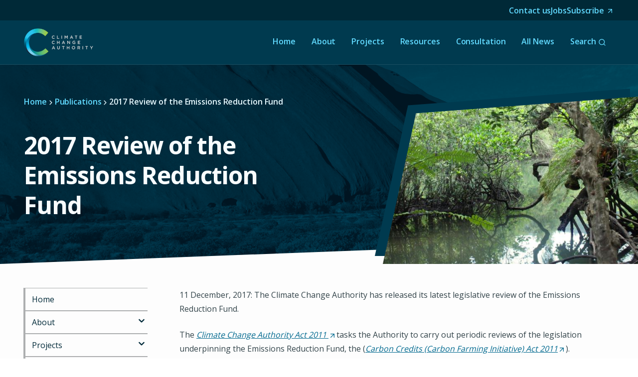

--- FILE ---
content_type: text/html; charset=UTF-8
request_url: https://www.climatechangeauthority.gov.au/publications/2017-review-emissions-reduction-fund
body_size: 11576
content:
<!DOCTYPE html>
<html lang="en" dir="ltr">
<head>
  <meta charset="utf-8" />
<script async src="https://www.googletagmanager.com/gtag/js?id=G-DCMJLHJ1ZB"></script>
<script>window.dataLayer = window.dataLayer || [];function gtag(){dataLayer.push(arguments)};gtag("js", new Date());gtag("set", "developer_id.dMDhkMT", true);gtag("config", "G-DCMJLHJ1ZB", {"groups":"default","page_placeholder":"PLACEHOLDER_page_location","link_attribution":true});gtag('config', 'G-0XT7NFV9ZS', {'name': 'govcms'}); gtag('govcms.send', 'pageview', {'anonymizeIp': true})</script>
<meta name="description" content="11 December, 2017: The Climate Change Authority has released its latest legislative review of the Emissions Reduction Fund. The Climate Change Authority Act 2011 tasks the Authority to carry out periodic reviews of the legislation underpinning the Emissions Reduction Fund, the (Carbon Credits (Carbon Farming Initiative) Act 2011)." />
<link rel="canonical" href="https://www.climatechangeauthority.gov.au/publications/2017-review-emissions-reduction-fund" />
<meta name="Generator" content="Drupal 10 (http://drupal.org) + GovCMS (http://govcms.gov.au)" />
<meta name="MobileOptimized" content="width" />
<meta name="HandheldFriendly" content="true" />
<meta name="viewport" content="width=device-width, initial-scale=1.0" />
<link rel="icon" href="/themes/custom/cca/dist/assets/favicon.ico" type="image/vnd.microsoft.icon" />

    <title>2017 Review of the Emissions Reduction Fund | Climate Change Authority</title>
    <link rel="stylesheet" media="all" href="/sites/default/files/css/css_s1uwQdu20rVm8LV-plzA8ablBiSFIE9kW7FbThDn2_E.css?delta=0&amp;language=en&amp;theme=cca&amp;include=[base64]" />
<link rel="stylesheet" media="all" href="/sites/default/files/css/css_cuOnQDwgRKSEnvRPWcg1xeUXI1C3ghA_mh4X5kggjP0.css?delta=1&amp;language=en&amp;theme=cca&amp;include=[base64]" />

      
</head>
<body class="path-node page-node-type-civictheme-page">



  <div class="ct-skip-link ct-theme-light "  data-component-id="civictheme:skip-link">
    <a
    class="ct-link ct-theme-light     ct-skip-link__link ct-visually-hidden"
    href="#main-content"    title="Skip to main content"            data-platform  ><span class="ct-text-icon__text">Skip to main content</span></a>  </div>


  <div class="dialog-off-canvas-main-canvas" data-off-canvas-main-canvas>
    


<div class="ct-page ct-theme-light "  data-component-name="ct-alerts" data-alert-endpoint="/api/civictheme-alerts?_format=json" data-component-id="civictheme:page">
  <a id="top" tab-index="-1" aria-hidden="true"></a>

      

  <header class="ct-header ct-theme-dark " role="banner"  data-component-id="civictheme:header">

          <div class="ct-header__top hide-xxs show-m">

        
                  <div class="container">
            <div class="row">

                              <div class="col-xxs-12 col-m-4">
                  <div class="ct-header__content-top2">
                      <div id="block-cca-header-sitebranding2" data-drupal-settingstray="editable" class="block block-system block-system-branding-block">
  
    
    
  
  </div>


                  </div>
                </div>
              
                              <div class="col-xxs-12 col-m-8">
                  <div class="ct-header__content-top3">
                      

                                        
  <div class="ct-navigation ct-theme-dark ct-navigation--dropdown ct-navigation--secondary ct-secondary-navigation ct-flex-justify-content-end settings-tray-editable"  data-component-id="civictheme:navigation">
    
    <nav
      class="ct-navigation__items"
          >
    




            <ul class="ct-menu ct-menu--level-0 ct-theme-dark ct-navigation__menu" data-component-name="ct-menu">
    
          
                  
                  
                    
      <li class="ct-menu__item ct-menu__item--level-0   ">

        <a
    class="ct-link ct-theme-dark     ct-menu__item__link"
    href="/contact-us"    title="Contact us"              ><span class="ct-text-icon__text">Contact us</span></a>
        
        
      </li>
          
                  
                  
                    
      <li class="ct-menu__item ct-menu__item--level-0   ">

        <a
    class="ct-link ct-theme-dark     ct-menu__item__link"
    href="/about-authority/employment"    title="Jobs"              ><span class="ct-text-icon__text">Jobs</span></a>
        
        
      </li>
          
                  
                  
                    
      <li class="ct-menu__item ct-menu__item--level-0   ">

        <a
    class="ct-link ct-theme-dark ct-link--external    ct-menu__item__link"
    href="https://consult.to/cca/u/subscribe"    title="Subscribe"    target="_blank"          >      <span class="ct-text-icon__text"> </span><span class="ct-text-icon__group"><span class="ct-text-icon__text">Subscribe</span> <svg class="ct-icon  " aria-hidden="true" role="img"  data-component-id="civictheme:icon" width="24" height="24" viewBox="0 0 24 24" xmlns="http://www.w3.org/2000/svg">
<path d="M17.9199 6.62C17.8185 6.37565 17.6243 6.18147 17.3799 6.08C17.2597 6.02876 17.1306 6.00158 16.9999 6H6.99994C6.73472 6 6.48037 6.10536 6.29283 6.29289C6.1053 6.48043 5.99994 6.73478 5.99994 7C5.99994 7.26522 6.1053 7.51957 6.29283 7.70711C6.48037 7.89464 6.73472 8 6.99994 8H14.5899L6.28994 16.29C6.19621 16.383 6.12182 16.4936 6.07105 16.6154C6.02028 16.7373 5.99414 16.868 5.99414 17C5.99414 17.132 6.02028 17.2627 6.07105 17.3846C6.12182 17.5064 6.19621 17.617 6.28994 17.71C6.3829 17.8037 6.4935 17.8781 6.61536 17.9289C6.73722 17.9797 6.86793 18.0058 6.99994 18.0058C7.13195 18.0058 7.26266 17.9797 7.38452 17.9289C7.50638 17.8781 7.61698 17.8037 7.70994 17.71L15.9999 9.41V17C15.9999 17.2652 16.1053 17.5196 16.2928 17.7071C16.4804 17.8946 16.7347 18 16.9999 18C17.2652 18 17.5195 17.8946 17.707 17.7071C17.8946 17.5196 17.9999 17.2652 17.9999 17V7C17.9984 6.86932 17.9712 6.74022 17.9199 6.62Z" />
</svg>
</span><span class="ct-visually-hidden">(Opens in a new tab/window)</span></a>
        
        
      </li>
    
          </ul>
      
    </nav>
  </div>


                  </div>
                </div>
              
            </div>
          </div>
              </div>
    
          <div class="ct-header__middle">

        
                  <div class="container">
            <div class="row row--no-wrap">
                                                <div class="col col--no-grow">
                    <div class="ct-header__content-middle2">
                        <div id="block-cca-header-sitebranding" data-drupal-settingstray="editable" class="block block-system block-system-branding-block">
  
    
        

      <a class="ct-logo ct-theme-dark ct-logo--inline ct-header__logo settings-tray-editable" href="https://www.climatechangeauthority.gov.au/" title="Click to go to the homepage"  data-component-id="civictheme:logo">
  
                          

  <img
    class="ct-image ct-theme-dark ct-logo__image ct-logo__image--desktop hide-xxs show-l"
    src="/sites/default/files/cca_dark_logo.png"
    alt="Logo image"
             data-component-id="civictheme:image"  />
              

  <img
    class="ct-image ct-theme-dark ct-logo__image ct-logo__image--mobile hide-l"
    src="/sites/default/files/cca_dark_logo_0.png"
    alt="Logo image"
             data-component-id="civictheme:image"  />
            
      </a>
    
  
  </div>


                    </div>
                  </div>
                              
                                                <div class="col">
                    <div class="ct-header__content-middle3">
                        




  <button
    class="ct-button ct-theme-dark  ct-button--button ct-button--small   ct-mobile-navigation-trigger settings-tray-editable"
    data-component-name="button"
         id="block-cca-mobile-navigation" data-drupal-settingstray="editable" data-component-id="civictheme:mobile-navigation-trigger" data-flyout-open-trigger data-flyout-target=".ct-mobile-navigation" aria-expanded="false"  >      <span class="ct-text-icon__text"> </span><span class="ct-text-icon__group"><span class="ct-text-icon__text">Menu</span> <svg class="ct-icon  ct-button__icon" aria-hidden="true" role="img"  data-component-id="civictheme:icon" width="24" height="24" viewBox="0 0 24 24" xmlns="http://www.w3.org/2000/svg">
<path d="M3 8H21C21.2652 8 21.5196 7.89464 21.7071 7.70711C21.8946 7.51957 22 7.26522 22 7C22 6.73478 21.8946 6.48043 21.7071 6.29289C21.5196 6.10536 21.2652 6 21 6H3C2.73478 6 2.48043 6.10536 2.29289 6.29289C2.10536 6.48043 2 6.73478 2 7C2 7.26522 2.10536 7.51957 2.29289 7.70711C2.48043 7.89464 2.73478 8 3 8ZM21 16H3C2.73478 16 2.48043 16.1054 2.29289 16.2929C2.10536 16.4804 2 16.7348 2 17C2 17.2652 2.10536 17.5196 2.29289 17.7071C2.48043 17.8946 2.73478 18 3 18H21C21.2652 18 21.5196 17.8946 21.7071 17.7071C21.8946 17.5196 22 17.2652 22 17C22 16.7348 21.8946 16.4804 21.7071 16.2929C21.5196 16.1054 21.2652 16 21 16ZM21 11H3C2.73478 11 2.48043 11.1054 2.29289 11.2929C2.10536 11.4804 2 11.7348 2 12C2 12.2652 2.10536 12.5196 2.29289 12.7071C2.48043 12.8946 2.73478 13 3 13H21C21.2652 13 21.5196 12.8946 21.7071 12.7071C21.8946 12.5196 22 12.2652 22 12C22 11.7348 21.8946 11.4804 21.7071 11.2929C21.5196 11.1054 21.2652 11 21 11Z" />
</svg>
</span></button>



<div class="ct-mobile-navigation ct-theme-light settings-tray-editable" data-flyout data-flyout-direction="right" data-flyout-focus=".ct-link"  id="block-cca-mobile-navigation" data-drupal-settingstray="editable" data-component-id="civictheme:mobile-navigation">
  <div data-flyout-panel class="ct-mobile-navigation__panel">
    

<div class="ct-mobile-navigation-close ct-theme-light ">
  


  <button
    class="ct-button ct-theme-light ct-button--tertiary ct-button--button ct-button--small   ct-mobile-navigation-close__button"
    data-component-name="button"
        data-flyout-close-all-trigger  data-component-id="civictheme:mobile-navigation-close"  >      <span class="ct-text-icon__text"> </span><span class="ct-text-icon__group"><span class="ct-text-icon__text">Close</span> <svg class="ct-icon  ct-button__icon" aria-hidden="true" role="img"  data-component-id="civictheme:icon" width="24" height="24" viewBox="0 0 24 24" xmlns="http://www.w3.org/2000/svg">
<path d="M13.4099 11.9999L19.7099 5.70994C19.8982 5.52164 20.004 5.26624 20.004 4.99994C20.004 4.73364 19.8982 4.47825 19.7099 4.28994C19.5216 4.10164 19.2662 3.99585 18.9999 3.99585C18.7336 3.99585 18.4782 4.10164 18.2899 4.28994L11.9999 10.5899L5.70994 4.28994C5.52164 4.10164 5.26624 3.99585 4.99994 3.99585C4.73364 3.99585 4.47824 4.10164 4.28994 4.28994C4.10164 4.47825 3.99585 4.73364 3.99585 4.99994C3.99585 5.26624 4.10164 5.52164 4.28994 5.70994L10.5899 11.9999L4.28994 18.2899C4.19621 18.3829 4.12182 18.4935 4.07105 18.6154C4.02028 18.7372 3.99414 18.8679 3.99414 18.9999C3.99414 19.132 4.02028 19.2627 4.07105 19.3845C4.12182 19.5064 4.19621 19.617 4.28994 19.7099C4.3829 19.8037 4.4935 19.8781 4.61536 19.9288C4.73722 19.9796 4.86793 20.0057 4.99994 20.0057C5.13195 20.0057 5.26266 19.9796 5.38452 19.9288C5.50638 19.8781 5.61698 19.8037 5.70994 19.7099L11.9999 13.4099L18.2899 19.7099C18.3829 19.8037 18.4935 19.8781 18.6154 19.9288C18.7372 19.9796 18.8679 20.0057 18.9999 20.0057C19.132 20.0057 19.2627 19.9796 19.3845 19.9288C19.5064 19.8781 19.617 19.8037 19.7099 19.7099C19.8037 19.617 19.8781 19.5064 19.9288 19.3845C19.9796 19.2627 20.0057 19.132 20.0057 18.9999C20.0057 18.8679 19.9796 18.7372 19.9288 18.6154C19.8781 18.4935 19.8037 18.3829 19.7099 18.2899L13.4099 11.9999Z" />
</svg>
</span></button>
</div>

              
                  <div class="ct-mobile-navigation__top-menu-wrapper">
          




            <ul class="ct-menu ct-menu--level-0 ct-theme-light ct-mobile-navigation__top-menu" data-component-name="ct-menu">
    
          
                  
      <li class="ct-menu__item ct-menu__item--level-0   " >

        <a
    class="ct-link ct-theme-light     ct-menu__item__link"
    href="/"    title="Home"              ><span class="ct-text-icon__text">Home</span></a>
        
        
      </li>
          
                  
      <li class="ct-menu__item ct-menu__item--level-0   " >

        <a
    class="ct-link ct-theme-light     ct-menu__item__link"
    href="/about-cca"    title="About"              ><span class="ct-text-icon__text">About</span></a>
        
        
      </li>
          
                  
      <li class="ct-menu__item ct-menu__item--level-0   " >

        <a
    class="ct-link ct-theme-light     ct-menu__item__link"
    href="/projects"    title="Projects"              ><span class="ct-text-icon__text">Projects</span></a>
        
        
      </li>
          
                  
      <li class="ct-menu__item ct-menu__item--level-0   " >

        <a
    class="ct-link ct-theme-light     ct-menu__item__link"
    href="/resources"    title="Resources"              ><span class="ct-text-icon__text">Resources</span></a>
        
        
      </li>
          
                  
      <li class="ct-menu__item ct-menu__item--level-0   " >

        <a
    class="ct-link ct-theme-light     ct-menu__item__link"
    href="/public-consultation"    title="Consultation"              ><span class="ct-text-icon__text">Consultation</span></a>
        
        
      </li>
          
                  
      <li class="ct-menu__item ct-menu__item--level-0   " >

        <a
    class="ct-link ct-theme-light     ct-menu__item__link"
    href="/latest-news"    title="All News"              ><span class="ct-text-icon__text">All News</span></a>
        
        
      </li>
    
          </ul>
      
        </div>
          
                  <div class="ct-mobile-navigation__bottom-menu-wrapper">
          




            <ul class="ct-menu ct-menu--level-0 ct-theme-light ct-mobile-navigation__bottom-menu" data-component-name="ct-menu">
    
          
                  
      <li class="ct-menu__item ct-menu__item--level-0   " >

        <a
    class="ct-link ct-theme-light     ct-menu__item__link"
    href="/contact-us"    title="Contact us"              ><span class="ct-text-icon__text">Contact us</span></a>
        
        
      </li>
          
                  
      <li class="ct-menu__item ct-menu__item--level-0   " >

        <a
    class="ct-link ct-theme-light     ct-menu__item__link"
    href="/about-authority/employment"    title="Jobs"              ><span class="ct-text-icon__text">Jobs</span></a>
        
        
      </li>
          
                  
      <li class="ct-menu__item ct-menu__item--level-0   " >

        <a
    class="ct-link ct-theme-light ct-link--external    ct-menu__item__link"
    href="https://consult.to/cca/u/subscribe"    title="Subscribe"    target="_blank"          >      <span class="ct-text-icon__text"> </span><span class="ct-text-icon__group"><span class="ct-text-icon__text">Subscribe</span> <svg class="ct-icon  " aria-hidden="true" role="img"  data-component-id="civictheme:icon" width="24" height="24" viewBox="0 0 24 24" xmlns="http://www.w3.org/2000/svg">
<path d="M17.9199 6.62C17.8185 6.37565 17.6243 6.18147 17.3799 6.08C17.2597 6.02876 17.1306 6.00158 16.9999 6H6.99994C6.73472 6 6.48037 6.10536 6.29283 6.29289C6.1053 6.48043 5.99994 6.73478 5.99994 7C5.99994 7.26522 6.1053 7.51957 6.29283 7.70711C6.48037 7.89464 6.73472 8 6.99994 8H14.5899L6.28994 16.29C6.19621 16.383 6.12182 16.4936 6.07105 16.6154C6.02028 16.7373 5.99414 16.868 5.99414 17C5.99414 17.132 6.02028 17.2627 6.07105 17.3846C6.12182 17.5064 6.19621 17.617 6.28994 17.71C6.3829 17.8037 6.4935 17.8781 6.61536 17.9289C6.73722 17.9797 6.86793 18.0058 6.99994 18.0058C7.13195 18.0058 7.26266 17.9797 7.38452 17.9289C7.50638 17.8781 7.61698 17.8037 7.70994 17.71L15.9999 9.41V17C15.9999 17.2652 16.1053 17.5196 16.2928 17.7071C16.4804 17.8946 16.7347 18 16.9999 18C17.2652 18 17.5195 17.8946 17.707 17.7071C17.8946 17.5196 17.9999 17.2652 17.9999 17V7C17.9984 6.86932 17.9712 6.74022 17.9199 6.62Z" />
</svg>
</span><span class="ct-visually-hidden">(Opens in a new tab/window)</span></a>
        
        
      </li>
    
          </ul>
      
        </div>
          
                </div>
</div>


                                                                      
  <div class="ct-navigation ct-theme-dark ct-navigation--drawer ct-navigation--primary ct-primary-navigation ct-flex-justify-content-end settings-tray-editable"  data-component-id="civictheme:navigation">
    
    <nav
      class="ct-navigation__items"
          >
    




            <ul class="ct-menu ct-menu--level-0 ct-theme-dark ct-navigation__menu" data-component-name="ct-menu">
    
          
                  
                  
                    
      <li class="ct-menu__item ct-menu__item--level-0   ">

        <a
    class="ct-link ct-theme-dark     ct-menu__item__link"
    href="/"    title="Home"              ><span class="ct-text-icon__text">Home</span></a>
        
        
      </li>
          
                  
                  
                    
      <li class="ct-menu__item ct-menu__item--level-0   ">

        <a
    class="ct-link ct-theme-dark     ct-menu__item__link"
    href="/about-cca"    title="About"              ><span class="ct-text-icon__text">About</span></a>
        
        
      </li>
          
                  
                  
                    
      <li class="ct-menu__item ct-menu__item--level-0   ">

        <a
    class="ct-link ct-theme-dark     ct-menu__item__link"
    href="/projects"    title="Projects"              ><span class="ct-text-icon__text">Projects</span></a>
        
        
      </li>
          
                  
                  
                    
      <li class="ct-menu__item ct-menu__item--level-0   ">

        <a
    class="ct-link ct-theme-dark     ct-menu__item__link"
    href="/resources"    title="Resources"              ><span class="ct-text-icon__text">Resources</span></a>
        
        
      </li>
          
                  
                  
                    
      <li class="ct-menu__item ct-menu__item--level-0   ">

        <a
    class="ct-link ct-theme-dark     ct-menu__item__link"
    href="/public-consultation"    title="Consultation"              ><span class="ct-text-icon__text">Consultation</span></a>
        
        
      </li>
          
                  
                  
                    
      <li class="ct-menu__item ct-menu__item--level-0   ">

        <a
    class="ct-link ct-theme-dark     ct-menu__item__link"
    href="/latest-news"    title="All News"              ><span class="ct-text-icon__text">All News</span></a>
        
        
      </li>
    
          </ul>
      
    </nav>
  </div>


<div class="ct-search ct-theme-dark settings-tray-editable"  id="block-cca-search" data-drupal-settingstray="editable" data-component-id="civictheme:search">
  <a
    class="ct-link ct-theme-dark     ct-search__link"
    href="/search"                 data-component-id="civictheme:link"  >      <span class="ct-text-icon__text"><span class="ct-search__link-text">Search</span></span> <svg class="ct-icon  ct-link__icon" aria-hidden="true" role="img"  data-component-id="civictheme:icon" width="24" height="24" viewBox="0 0 24 24" xmlns="http://www.w3.org/2000/svg">
<path d="M21.7104 20.2899L18.0004 16.6099C19.4405 14.8143 20.1379 12.5352 19.9492 10.2412C19.7605 7.94721 18.7001 5.81269 16.9859 4.27655C15.2718 2.74041 13.0342 1.91941 10.7333 1.98237C8.43243 2.04534 6.24311 2.98747 4.61553 4.61505C2.98795 6.24263 2.04582 8.43194 1.98286 10.7328C1.9199 13.0337 2.7409 15.2713 4.27704 16.9854C5.81318 18.6996 7.94769 19.76 10.2417 19.9487C12.5357 20.1374 14.8148 19.44 16.6104 17.9999L20.2904 21.6799C20.3834 21.7736 20.494 21.848 20.6158 21.8988C20.7377 21.9496 20.8684 21.9757 21.0004 21.9757C21.1324 21.9757 21.2631 21.9496 21.385 21.8988C21.5068 21.848 21.6174 21.7736 21.7104 21.6799C21.8906 21.4934 21.9914 21.2442 21.9914 20.9849C21.9914 20.7256 21.8906 20.4764 21.7104 20.2899ZM11.0004 17.9999C9.61592 17.9999 8.26255 17.5894 7.1114 16.8202C5.96026 16.051 5.06305 14.9578 4.53324 13.6787C4.00342 12.3996 3.8648 10.9921 4.1349 9.63427C4.40499 8.27641 5.07168 7.02912 6.05065 6.05016C7.02961 5.07119 8.27689 4.4045 9.63476 4.13441C10.9926 3.86431 12.4001 4.00293 13.6792 4.53275C14.9583 5.06256 16.0515 5.95977 16.8207 7.11091C17.5899 8.26206 18.0004 9.61544 18.0004 10.9999C18.0004 12.8564 17.2629 14.6369 15.9501 15.9497C14.6374 17.2624 12.8569 17.9999 11.0004 17.9999Z" />
</svg>
</a></div>


                    </div>
                  </div>
                                          </div>
          </div>
              </div>
    
      </header>
  
              

  <div class="ct-banner ct-theme-dark ct-banner--decorative " id="main-content" tabindex="-1"  data-component-id="civictheme:banner">
    <div class="ct-banner__wrapper">
      <div
        class="ct-banner__inner ct-background--soft-light"
        style="background-image: url('/sites/default/files/images/2023-06/uluru2.png');"      >
                  <span role="img" aria-label="Uluru mountain black and white"> </span>
        
        <div class="container">

          
                      <div class="row">
                                                <div class="col-xxs-12 col-m-6">
                    

    
  <nav class="ct-breadcrumb ct-theme-dark ct-banner__breadcrumb" aria-label="breadcrumb"  data-component-id="civictheme:breadcrumb">
    
          
      
                
      
                              
      
          
          
      

  <ul class="ct-item-list ct-item-list--horizontal ct-item-list--regular  ct-breadcrumb__links show-xxs-flex hide-m"  data-component-id="civictheme:item-list">
                  <li class="ct-item-list__item">        <a
    class="ct-link ct-theme-dark     ct-breadcrumb__links__link"
    href="/publications"                 data-component-id="civictheme:link"  >      <svg class="ct-icon  ct-link__icon" aria-hidden="true" role="img"  data-component-id="civictheme:icon" width="24" height="24" viewBox="0 0 24 24" xmlns="http://www.w3.org/2000/svg">
<path d="M16.9999 11H9.4099L12.7099 7.71C12.8982 7.52169 13.004 7.2663 13.004 7C13.004 6.7337 12.8982 6.4783 12.7099 6.29C12.5216 6.10169 12.2662 5.99591 11.9999 5.99591C11.7336 5.99591 11.4782 6.10169 11.2899 6.29L6.2899 11.29C6.19886 11.3851 6.12749 11.4972 6.0799 11.62C5.97988 11.8635 5.97988 12.1365 6.0799 12.38C6.12749 12.5027 6.19886 12.6149 6.2899 12.71L11.2899 17.71C11.3829 17.8037 11.4935 17.8781 11.6153 17.9289C11.7372 17.9797 11.8679 18.0058 11.9999 18.0058C12.1319 18.0058 12.2626 17.9797 12.3845 17.9289C12.5063 17.8781 12.6169 17.8037 12.7099 17.71C12.8036 17.617 12.878 17.5064 12.9288 17.3846C12.9796 17.2627 13.0057 17.132 13.0057 17C13.0057 16.868 12.9796 16.7373 12.9288 16.6154C12.878 16.4936 12.8036 16.383 12.7099 16.29L9.4099 13H16.9999C17.2651 13 17.5195 12.8946 17.707 12.7071C17.8945 12.5196 17.9999 12.2652 17.9999 12C17.9999 11.7348 17.8945 11.4804 17.707 11.2929C17.5195 11.1054 17.2651 11 16.9999 11Z" />
</svg>
<span class="ct-text-icon__text">Publications</span> </a>      </li>
            </ul>
    
    

  <ul class="ct-item-list ct-item-list--horizontal ct-item-list--regular ct-item-list--no-gap ct-breadcrumb__links hide-xxs show-m-flex"  data-component-id="civictheme:item-list">
                  <li class="ct-item-list__item"><a
    class="ct-link ct-theme-dark     ct-breadcrumb__links__link"
    href="/"                  ><span class="ct-text-icon__text">Home</span></a><svg class="ct-icon  ct-breadcrumb__links__separator" aria-hidden="true" role="img"  data-component-id="civictheme:icon" width="24" height="24" viewBox="0 0 24 24" xmlns="http://www.w3.org/2000/svg">
<path d="M15.5397 11.29L9.87974 5.64C9.78677 5.54627 9.67617 5.47188 9.55431 5.42111C9.43246 5.37034 9.30175 5.3442 9.16974 5.3442C9.03773 5.3442 8.90702 5.37034 8.78516 5.42111C8.6633 5.47188 8.5527 5.54627 8.45974 5.64C8.27349 5.82736 8.16895 6.08081 8.16895 6.345C8.16895 6.60918 8.27349 6.86264 8.45974 7.05L13.4097 12.05L8.45974 17C8.27349 17.1874 8.16895 17.4408 8.16895 17.705C8.16895 17.9692 8.27349 18.2226 8.45974 18.41C8.55235 18.5045 8.6628 18.5797 8.78467 18.6312C8.90655 18.6826 9.03743 18.7094 9.16974 18.71C9.30204 18.7094 9.43293 18.6826 9.5548 18.6312C9.67668 18.5797 9.78712 18.5045 9.87974 18.41L15.5397 12.76C15.6412 12.6664 15.7223 12.5527 15.7777 12.4262C15.8331 12.2997 15.8617 12.1631 15.8617 12.025C15.8617 11.8869 15.8331 11.7503 15.7777 11.6238C15.7223 11.4973 15.6412 11.3836 15.5397 11.29Z" />
</svg>
</li>
                        <li class="ct-item-list__item"><a
    class="ct-link ct-theme-dark     ct-breadcrumb__links__link"
    href="/publications"                  ><span class="ct-text-icon__text">Publications</span></a><svg class="ct-icon  ct-breadcrumb__links__separator" aria-hidden="true" role="img"  data-component-id="civictheme:icon" width="24" height="24" viewBox="0 0 24 24" xmlns="http://www.w3.org/2000/svg">
<path d="M15.5397 11.29L9.87974 5.64C9.78677 5.54627 9.67617 5.47188 9.55431 5.42111C9.43246 5.37034 9.30175 5.3442 9.16974 5.3442C9.03773 5.3442 8.90702 5.37034 8.78516 5.42111C8.6633 5.47188 8.5527 5.54627 8.45974 5.64C8.27349 5.82736 8.16895 6.08081 8.16895 6.345C8.16895 6.60918 8.27349 6.86264 8.45974 7.05L13.4097 12.05L8.45974 17C8.27349 17.1874 8.16895 17.4408 8.16895 17.705C8.16895 17.9692 8.27349 18.2226 8.45974 18.41C8.55235 18.5045 8.6628 18.5797 8.78467 18.6312C8.90655 18.6826 9.03743 18.7094 9.16974 18.71C9.30204 18.7094 9.43293 18.6826 9.5548 18.6312C9.67668 18.5797 9.78712 18.5045 9.87974 18.41L15.5397 12.76C15.6412 12.6664 15.7223 12.5527 15.7777 12.4262C15.8331 12.2997 15.8617 12.1631 15.8617 12.025C15.8617 11.8869 15.8331 11.7503 15.7777 11.6238C15.7223 11.4973 15.6412 11.3836 15.5397 11.29Z" />
</svg>
</li>
                        <li class="ct-item-list__item"><span class="ct-breadcrumb__links__link ct-breadcrumb__links__link--active" aria-current="location">2017 Review of the Emissions Reduction Fund</span></li>
            </ul>
  </nav>
                  </div>
                              
                          </div>
          
          
          
                      <div class="row">                <div class="col-xxs-12 col-m-6">
                  


  <h1 class="ct-heading ct-theme-dark ct-banner__title"  data-component-id="civictheme:heading">2017 Review of the Emissions Reduction Fund</h1>
                </div>
              </div>
          
          
          
        </div>
      </div>

                        <div class="ct-banner__featured-image__wrapper">
            

  <img
    class="ct-image ct-theme-dark ct-banner__featured-image"
    src="/sites/default/files/istock-97854223.jpg"
    alt=""
             data-component-id="civictheme:image"  />
          </div>
                  </div>

    
      </div>


      
            <div class="container">
        <div class="row">
          <div class="col-xxs-12">
              <div data-drupal-messages-fallback class="hidden"></div>


          </div>
        </div>
      </div>
      
      





  <main class="ct-layout ct-layout--no-top-right ct-layout--no-bottom-left ct-layout--no-bottom-right ct-vertical-spacing--top" role="main" >
              
    <div class="ct-layout__inner container">
                        <section class="ct-layout__main" >  <div id="block-cca-content" class="ct-text-regular block block-system block-system-main-block">
  
    
      <article>

  
    

  
  <div>
    





  <main class="ct-layout ct-layout--no-top-left ct-layout--no-top-right ct-layout--no-bottom-left ct-layout--no-bottom-right" role="main" data-layout-builder-layout="true" >
              
    <div class="ct-layout__inner container-fluid">
                        <section class="ct-layout__main" ><div class="block block-layout-builder block-field-blocknodecivictheme-pagefield-c-n-components">
  
    
            


  <div class="ct-basic-content ct-theme-light   "  data-component-id="civictheme:basic-content">
        <div class="container">
      <div class="row">
        <div class="col-xxs-12">
                <p>11 December, 2017: The Climate Change Authority has released its latest legislative review of the Emissions Reduction Fund.</p>
<p>The&nbsp;<a href="https://www.legislation.gov.au/Details/C2019C00254" target="_blank" class="ct-content-link ct-theme-light ct-content-link--external"><em>Climate Change Authority Act 2011</em>&nbsp;<span class="ct-visually-hidden">(Opens in a new tab/window)</span><svg class="ct-icon" aria-hidden="true" role="img" width="24" height="24" viewBox="0 0 24 24"><path d="M17.9199 6.62C17.8185 6.37565 17.6243 6.18147 17.3799 6.08C17.2597 6.02876 17.1306 6.00158 16.9999 6H6.99994C6.73472 6 6.48037 6.10536 6.29283 6.29289C6.1053 6.48043 5.99994 6.73478 5.99994 7C5.99994 7.26522 6.1053 7.51957 6.29283 7.70711C6.48037 7.89464 6.73472 8 6.99994 8H14.5899L6.28994 16.29C6.19621 16.383 6.12182 16.4936 6.07105 16.6154C6.02028 16.7373 5.99414 16.868 5.99414 17C5.99414 17.132 6.02028 17.2627 6.07105 17.3846C6.12182 17.5064 6.19621 17.617 6.28994 17.71C6.3829 17.8037 6.4935 17.8781 6.61536 17.9289C6.73722 17.9797 6.86793 18.0058 6.99994 18.0058C7.13195 18.0058 7.26266 17.9797 7.38452 17.9289C7.50638 17.8781 7.61698 17.8037 7.70994 17.71L15.9999 9.41V17C15.9999 17.2652 16.1053 17.5196 16.2928 17.7071C16.4804 17.8946 16.7347 18 16.9999 18C17.2652 18 17.5195 17.8946 17.707 17.7071C17.8946 17.5196 17.9999 17.2652 17.9999 17V7C17.9984 6.86932 17.9712 6.74022 17.9199 6.62Z" /></svg></a>tasks the Authority to carry out periodic reviews of the legislation underpinning the Emissions Reduction Fund, the (<a href="https://www.legislation.gov.au/Details/C2020C00281" target="_blank" class="ct-content-link ct-theme-light ct-content-link--external"><em>Carbon Credits (Carbon Farming Initiative) Act 2011</em><span class="ct-visually-hidden">(Opens in a new tab/window)</span><svg class="ct-icon" aria-hidden="true" role="img" width="24" height="24" viewBox="0 0 24 24"><path d="M17.9199 6.62C17.8185 6.37565 17.6243 6.18147 17.3799 6.08C17.2597 6.02876 17.1306 6.00158 16.9999 6H6.99994C6.73472 6 6.48037 6.10536 6.29283 6.29289C6.1053 6.48043 5.99994 6.73478 5.99994 7C5.99994 7.26522 6.1053 7.51957 6.29283 7.70711C6.48037 7.89464 6.73472 8 6.99994 8H14.5899L6.28994 16.29C6.19621 16.383 6.12182 16.4936 6.07105 16.6154C6.02028 16.7373 5.99414 16.868 5.99414 17C5.99414 17.132 6.02028 17.2627 6.07105 17.3846C6.12182 17.5064 6.19621 17.617 6.28994 17.71C6.3829 17.8037 6.4935 17.8781 6.61536 17.9289C6.73722 17.9797 6.86793 18.0058 6.99994 18.0058C7.13195 18.0058 7.26266 17.9797 7.38452 17.9289C7.50638 17.8781 7.61698 17.8037 7.70994 17.71L15.9999 9.41V17C15.9999 17.2652 16.1053 17.5196 16.2928 17.7071C16.4804 17.8946 16.7347 18 16.9999 18C17.2652 18 17.5195 17.8946 17.707 17.7071C17.8946 17.5196 17.9999 17.2652 17.9999 17V7C17.9984 6.86932 17.9712 6.74022 17.9199 6.62Z" /></svg></a>).&nbsp;</p>
<p>The ERF is an emissions offsets scheme combined with Government purchasing of emission reductions.</p>
<p>The Authority found that the ERF is performing well, creating incentives for new domestic emissions reductions at low cost that will contribute to Australia’s targets under the Paris Agreement.&nbsp; Effective architecture has been put in place to credit abatement across the economy, enable Government purchasing and ensure compliance with the scheme.</p>
<p>The ERF was designed so that it could be refined over time as knowledge and experience with the scheme grew. With this in mind, the Authority has made recommendations to:</p>
<ul><li>enhance environmental integrity and increase abatement</li>
<li>further secure permanence of carbon stored in vegetation and soil</li>
<li>strengthen investment and contract delivery</li>
<li>enhance administration and compliance</li>
<li>expand access and opportunity for new participants</li>
</ul><p>The report builds on a consultation paper released in August 2017, which sought stakeholders’ views on how the ERF is performing and whether improvements should be made to its operation, administration, design and governance.</p>
<p><strong>Publications</strong></p>
<p>Fact sheet on the Emissions Reduction Fund and review findings <a href="/sites/default/files/ERF%20Review%20Report%20Fact%20Sheet.pdf" data-entity-type="media" data-entity-uuid="82fa6dbe-d6d8-4fae-a967-c98aede6bc1d" data-entity-substitution="media" class="ct-content-link ct-theme-light" title="ERF Review Report Fact Sheet.pdf">Pdf</a>&nbsp;340 Kb</p>
<p><a data-entity-substitution="canonical" data-entity-type="node" data-entity-uuid="a56900cf-09dd-4682-b283-a92fd09d0a04" href="/news/media-release-2017-emissions-reduction-fund-review" title="Media Release: 2017 Emissions Reduction Fund Review " class="ct-content-link ct-theme-light">Media release</a></p>
<p>Final report&nbsp;<a href="/sites/default/files/ERF%20Review%20Report.pdf" data-entity-type="media" data-entity-uuid="f5293506-a2a9-49d9-af0f-7e170f43d7e6" data-entity-substitution="media" class="ct-content-link ct-theme-light" title="ERF Review Report.pdf">Pdf</a>&nbsp;2 Mb |&nbsp;<a href="/sites/default/files/ERF%20Review%20Report.docx" data-entity-type="media" data-entity-uuid="5893eee8-1996-4507-a358-f412058d0c5c" data-entity-substitution="media" class="ct-content-link ct-theme-light" title="ERF Review Report.docx">Word</a>&nbsp;1.2 Mb</p>
<p><a href="/sites/default/files/ERF%20Review%20Report%20Executive%20Summary.pdf" data-entity-type="media" data-entity-uuid="5119f7ee-e8e4-410c-9da4-5aa5781cfec4" data-entity-substitution="media" class="ct-content-link ct-theme-light" title="ERF Review Report Executive Summary.pdf">Executive summary</a></p>
<p><a href="/sites/default/files/ERF%20Review%20Report%20List%20of%20Recommendations.pdf" data-entity-type="media" data-entity-uuid="18062522-7774-4584-9479-fa936da76303" data-entity-substitution="media" class="ct-content-link ct-theme-light" title="ERF Review Report List of Recommendations.pdf">List of recommendations</a></p>
<p><a data-entity-substitution="canonical" data-entity-type="node" data-entity-uuid="8a81ae6d-4a67-44de-8d0f-f97d81fa5fcd" href="/review-carbon-farming-initiative-legislation-and-emissions-reduction-fund-consultation-paper" title="Review of the Carbon Farming Initiative legislation and the Emissions Reduction Fund – a consultation paper" class="ct-content-link ct-theme-light">Consultation paper&nbsp;</a></p>
          </div>
      </div>
    </div>
      </div>

  
  </div>
<div class="block block-layout-builder block-extra-field-blocknodecivictheme-pagecontent-moderation-control">
  
    
      
  </div>
</section>
              
      
      
      
          </div>

                </main>


  <div class="ct-tag-list ct-theme-light ct-vertical-spacing--both "  data-component-id="civictheme:tag-list">
              
                                                                                          

  <ul class="ct-item-list ct-item-list--horizontal ct-item-list--small  ct-tag-list__content"  data-component-id="civictheme:item-list">
                  <li class="ct-item-list__item">            

  
  
  
    <span
  class="ct-tag ct-theme-light ct-tag--primary    "
         data-component-id="civictheme:tag"  >    Legislative reviews  </span>
          </li>
                        <li class="ct-item-list__item">            

  
  
  
    <span
  class="ct-tag ct-theme-light ct-tag--primary    "
         data-component-id="civictheme:tag"  >    ACCU review  </span>
          </li>
            </ul>
          
                </div>

  </div>

</article>

  </div>

</section>
              
                        <aside class="ct-layout__sidebar_top_left" >  

  <div class="ct-side-navigation ct-theme-light  ct-sidebar-navigation settings-tray-editable"  data-component-id="civictheme:side-navigation">
    

  <div class="ct-skip-link ct-theme-light "  data-component-id="civictheme:skip-link">
    <a
    class="ct-link ct-theme-light     ct-skip-link__link ct-visually-hidden"
    href="#main-content"    title="Skip to main content"            data-platform  ><span class="ct-text-icon__text">Skip to main content</span></a>  </div>
        




            <ul class="ct-menu ct-menu--level-0 ct-theme-light ct-side-navigation__menu" data-component-name="ct-menu">
    
          
                  
                  
                    
      <li class="ct-menu__item ct-menu__item--level-0   ">

        <a
    class="ct-link ct-theme-light     ct-menu__item__link"
    href="/"    title="Home"              ><span class="ct-text-icon__text">Home</span></a>
        
        
      </li>
          
                                                
                                                                                                                                                              
                    
      <li class="ct-menu__item ct-menu__item--level-0 ct-menu__item--has-children  " data-collapsible data-collapsible-duration="0" data-collapsible-collapsed aria-expanded="false">

        <a
    class="ct-link ct-theme-light     ct-menu__item__link"
    href="/about-cca"    title="About"              ><span class="ct-text-icon__text">About</span></a>
                  <a href="#" class="ct-menu__item__link-trigger" data-collapsible-trigger aria-expanded="false" title="Expand About menu"></a>
        
                                                  <div class="ct-menu__sub-menu__wrapper ct-menu__sub-menu__wrapper--level-1" data-collapsible-panel aria-hidden="true">
        <ul class="ct-menu ct-menu__sub-menu ct-menu--level-1 ">
    
          
                  
                  
                    
      <li class="ct-menu__item ct-menu__item--level-1   ">

        <a
    class="ct-link ct-theme-light     ct-menu__item__link"
    href="/about-authority/who-we-are"    title="Who we are"              ><span class="ct-text-icon__text">Who we are</span></a>
        
        
      </li>
          
                  
                  
                    
      <li class="ct-menu__item ct-menu__item--level-1   ">

        <a
    class="ct-link ct-theme-light     ct-menu__item__link"
    href="/about-authority/authority-meetings"    title="Authority Meetings"              ><span class="ct-text-icon__text">Authority Meetings</span></a>
        
        
      </li>
          
                  
                  
                    
      <li class="ct-menu__item ct-menu__item--level-1   ">

        <a
    class="ct-link ct-theme-light     ct-menu__item__link"
    href="/about-authority/corporate-documents"    title="Corporate documents"              ><span class="ct-text-icon__text">Corporate documents</span></a>
        
        
      </li>
          
                  
                  
                    
      <li class="ct-menu__item ct-menu__item--level-1   ">

        <a
    class="ct-link ct-theme-light     ct-menu__item__link"
    href="/reconciliation-action-plan"    title="Reconciliation Action Plan"              ><span class="ct-text-icon__text">Reconciliation Action Plan</span></a>
        
        
      </li>
          
                  
                  
                    
      <li class="ct-menu__item ct-menu__item--level-1   ">

        <a
    class="ct-link ct-theme-light     ct-menu__item__link"
    href="/about-authority/employment"    title="Employment"              ><span class="ct-text-icon__text">Employment</span></a>
        
        
      </li>
          
                  
                  
                    
      <li class="ct-menu__item ct-menu__item--level-1   ">

        <a
    class="ct-link ct-theme-light     ct-menu__item__link"
    href="/about-authority/information-publication-scheme"    title="Information Publication Scheme"              ><span class="ct-text-icon__text">Information Publication Scheme</span></a>
        
        
      </li>
          
                  
                  
                    
      <li class="ct-menu__item ct-menu__item--level-1   ">

        <a
    class="ct-link ct-theme-light     ct-menu__item__link"
    href="/emissions-reduction-plan"    title="Emissions Reduction Plan"              ><span class="ct-text-icon__text">Emissions Reduction Plan</span></a>
        
        
      </li>
    
            </ul>
      </div>
      

      </li>
          
                                                
                                                                                                                                                              
                    
      <li class="ct-menu__item ct-menu__item--level-0 ct-menu__item--has-children  " data-collapsible data-collapsible-duration="0" data-collapsible-collapsed aria-expanded="false">

        <a
    class="ct-link ct-theme-light     ct-menu__item__link"
    href="/projects"    title="Projects"              ><span class="ct-text-icon__text">Projects</span></a>
                  <a href="#" class="ct-menu__item__link-trigger" data-collapsible-trigger aria-expanded="false" title="Expand Projects menu"></a>
        
                                                  <div class="ct-menu__sub-menu__wrapper ct-menu__sub-menu__wrapper--level-1" data-collapsible-panel aria-hidden="true">
        <ul class="ct-menu ct-menu__sub-menu ct-menu--level-1 ">
    
          
                  
                  
                    
      <li class="ct-menu__item ct-menu__item--level-1   ">

        <a
    class="ct-link ct-theme-light     ct-menu__item__link"
    href="/sector-pathways-review"    title="Sector Pathways Review"              ><span class="ct-text-icon__text">Sector Pathways Review</span></a>
        
        
      </li>
          
                  
                  
                    
      <li class="ct-menu__item ct-menu__item--level-1   ">

        <a
    class="ct-link ct-theme-light     ct-menu__item__link"
    href="/2035-emissions-reduction-targets-advice"    title="2035 Emissions Reduction Targets Advice"              ><span class="ct-text-icon__text">2035 Emissions Reduction Targets Advice</span></a>
        
        
      </li>
          
                  
                  
                    
      <li class="ct-menu__item ct-menu__item--level-1   ">

        <a
    class="ct-link ct-theme-light     ct-menu__item__link"
    href="/annual-progress-report"    title="Annual Progress Report"              ><span class="ct-text-icon__text">Annual Progress Report</span></a>
        
        
      </li>
          
                  
                  
                    
      <li class="ct-menu__item ct-menu__item--level-1   ">

        <a
    class="ct-link ct-theme-light     ct-menu__item__link"
    href="/accu-scheme-reviews"    title="ACCU Scheme Reviews"              ><span class="ct-text-icon__text">ACCU Scheme Reviews</span></a>
        
        
      </li>
          
                  
                  
                    
      <li class="ct-menu__item ct-menu__item--level-1   ">

        <a
    class="ct-link ct-theme-light     ct-menu__item__link"
    href="/nger-act-reviews"    title="NGER Act Reviews"              ><span class="ct-text-icon__text">NGER Act Reviews</span></a>
        
        
      </li>
          
                  
                  
                    
      <li class="ct-menu__item ct-menu__item--level-1   ">

        <a
    class="ct-link ct-theme-light     ct-menu__item__link"
    href="/special-reviews"    title="Special Reviews"              ><span class="ct-text-icon__text">Special Reviews</span></a>
        
        
      </li>
          
                  
                  
                    
      <li class="ct-menu__item ct-menu__item--level-1   ">

        <a
    class="ct-link ct-theme-light     ct-menu__item__link"
    href="/publications/research-reports"    title="Research reports"              ><span class="ct-text-icon__text">Research reports</span></a>
        
        
      </li>
    
            </ul>
      </div>
      

      </li>
          
                                                
                                                                                                        
                    
      <li class="ct-menu__item ct-menu__item--level-0 ct-menu__item--has-children  " data-collapsible data-collapsible-duration="0" data-collapsible-collapsed aria-expanded="false">

        <a
    class="ct-link ct-theme-light     ct-menu__item__link"
    href="/resources"    title="Resources"              ><span class="ct-text-icon__text">Resources</span></a>
                  <a href="#" class="ct-menu__item__link-trigger" data-collapsible-trigger aria-expanded="false" title="Expand Resources menu"></a>
        
                                                  <div class="ct-menu__sub-menu__wrapper ct-menu__sub-menu__wrapper--level-1" data-collapsible-panel aria-hidden="true">
        <ul class="ct-menu ct-menu__sub-menu ct-menu--level-1 ">
    
          
                  
                  
                    
      <li class="ct-menu__item ct-menu__item--level-1   ">

        <a
    class="ct-link ct-theme-light     ct-menu__item__link"
    href="/climate-policy-tracker"    title="Climate Policy Tracker"              ><span class="ct-text-icon__text">Climate Policy Tracker</span></a>
        
        
      </li>
          
                  
                  
                    
      <li class="ct-menu__item ct-menu__item--level-1   ">

        <a
    class="ct-link ct-theme-light     ct-menu__item__link"
    href="/cca-glossary"    title="CCA Glossary"              ><span class="ct-text-icon__text">CCA Glossary</span></a>
        
        
      </li>
          
                  
                  
                    
      <li class="ct-menu__item ct-menu__item--level-1   ">

        <a
    class="ct-link ct-theme-light     ct-menu__item__link"
    href="/reports-and-publications"    title="Reports and Publications"              ><span class="ct-text-icon__text">Reports and Publications</span></a>
        
        
      </li>
          
                  
                  
                    
      <li class="ct-menu__item ct-menu__item--level-1   ">

        <a
    class="ct-link ct-theme-light     ct-menu__item__link"
    href="/authority-submissions-external-consultations"    title="Authority submissions to external consultations"              ><span class="ct-text-icon__text">Authority submissions to external consultations</span></a>
        
        
      </li>
    
            </ul>
      </div>
      

      </li>
          
                  
                  
                    
      <li class="ct-menu__item ct-menu__item--level-0   ">

        <a
    class="ct-link ct-theme-light     ct-menu__item__link"
    href="/public-consultation"    title="Consultation"              ><span class="ct-text-icon__text">Consultation</span></a>
        
        
      </li>
          
                  
                  
                    
      <li class="ct-menu__item ct-menu__item--level-0   ">

        <a
    class="ct-link ct-theme-light     ct-menu__item__link"
    href="/latest-news"    title="All News"              ><span class="ct-text-icon__text">All News</span></a>
        
        
      </li>
    
          </ul>
      
  </div>

</aside>
              
      
      
          </div>

                  


  <div class="ct-promo ct-theme-light   "  data-component-id="civictheme:promo">
        <div class="container">
      <div class="row">
        <div class="col-xxs-12">
                                          
                      <div class="ct-promo__wrapper">
                              <div class="ct-promo__inner">
                                      


  <h4 class="ct-heading ct-theme-light ct-promo__title"  data-component-id="civictheme:heading">Subscribe to email updates and news articles from the Climate Change Authority</h4>
                  
                                  </div>
              
                                                <div class="ct-promo__links">
                    


  <a
    class="ct-button ct-theme-light ct-button--secondary ct-button--link ct-button--large  ct-button--external ct-promo__button"
    role="button"
    data-component-name="button"
    href="https://consult.to/cca/u/subscribe"        target="_blank"     data-component-id="civictheme:button"  >      <span class="ct-text-icon__text"> </span><span class="ct-text-icon__group"><span class="ct-text-icon__text">Subscribe</span> <svg class="ct-icon  " aria-hidden="true" role="img"  data-component-id="civictheme:icon" width="24" height="24" viewBox="0 0 24 24" xmlns="http://www.w3.org/2000/svg">
<path d="M17.9199 6.62C17.8185 6.37565 17.6243 6.18147 17.3799 6.08C17.2597 6.02876 17.1306 6.00158 16.9999 6H6.99994C6.73472 6 6.48037 6.10536 6.29283 6.29289C6.1053 6.48043 5.99994 6.73478 5.99994 7C5.99994 7.26522 6.1053 7.51957 6.29283 7.70711C6.48037 7.89464 6.73472 8 6.99994 8H14.5899L6.28994 16.29C6.19621 16.383 6.12182 16.4936 6.07105 16.6154C6.02028 16.7373 5.99414 16.868 5.99414 17C5.99414 17.132 6.02028 17.2627 6.07105 17.3846C6.12182 17.5064 6.19621 17.617 6.28994 17.71C6.3829 17.8037 6.4935 17.8781 6.61536 17.9289C6.73722 17.9797 6.86793 18.0058 6.99994 18.0058C7.13195 18.0058 7.26266 17.9797 7.38452 17.9289C7.50638 17.8781 7.61698 17.8037 7.70994 17.71L15.9999 9.41V17C15.9999 17.2652 16.1053 17.5196 16.2928 17.7071C16.4804 17.8946 16.7347 18 16.9999 18C17.2652 18 17.5195 17.8946 17.707 17.7071C17.8946 17.5196 17.9999 17.2652 17.9999 17V7C17.9984 6.86932 17.9712 6.74022 17.9199 6.62Z" />
</svg>
</span><span class="ct-visually-hidden">(Opens in a new tab/window)</span></a>
                  </div>
                                          </div>
          
                                                  </div>
      </div>
    </div>
      </div>

  

      </main>
  
      

  <footer class="ct-footer ct-theme-light " role="contentinfo" data-component-name="ct-footer"   data-component-id="civictheme:footer">

          <div class="container ct-footer__top">
        <div class="row">

          
                        <div class="col-xxs-12 col-m-6">
                <div class="ct-footer__top__content-top2">  

  <div class="ct-social-links ct-theme-light ct-social-links--with-border settings-tray-editable"  id="block-cca-footer-social-links" data-drupal-settingstray="editable" data-component-id="civictheme:social-links">

                                        
      

  <ul class="ct-item-list ct-item-list--horizontal ct-item-list--regular  ct-social-links__list"  data-component-id="civictheme:item-list">
                  <li class="ct-item-list__item">          


  <a
    class="ct-button ct-theme-light ct-button--tertiary ct-button--link ct-button--regular   ct-social-links__button"
    role="button"
    data-component-name="button"
    href="https://www.youtube.com/channel/UCmkjNJjlHRE7mMHddYur0kw"        target="_blank"     title="YouTube" data-component-id="civictheme:button"  >          <svg class="ct-icon" width="24" height="24" viewBox="0 0 24 24"  xmlns="http://www.w3.org/2000/svg">
<path d="M23 9.70998C23.0495 8.27864 22.7365 6.858 22.09 5.57998C21.6514 5.05558 21.0427 4.70169 20.37 4.57998C17.5875 4.32751 14.7936 4.22403 12 4.26998C9.21667 4.22194 6.43274 4.32208 3.66003 4.56998C3.11185 4.6697 2.60454 4.92683 2.20003 5.30998C1.30003 6.13998 1.20003 7.55998 1.10003 8.75998C0.954939 10.9175 0.954939 13.0824 1.10003 15.24C1.12896 15.9154 1.22952 16.5858 1.40003 17.24C1.5206 17.745 1.76455 18.2123 2.11003 18.6C2.51729 19.0034 3.03641 19.2752 3.60003 19.38C5.75594 19.6461 7.92824 19.7564 10.1 19.71C13.6 19.76 16.67 19.71 20.3 19.43C20.8775 19.3316 21.4112 19.0595 21.83 18.65C22.11 18.3699 22.3191 18.0271 22.44 17.65C22.7977 16.5526 22.9733 15.4041 22.96 14.25C23 13.69 23 10.31 23 9.70998ZM9.74003 14.85V8.65998L15.66 11.77C14 12.69 11.81 13.73 9.74003 14.85Z" />
<path d="M23 9.70998C23.0495 8.27864 22.7365 6.858 22.09 5.57998C21.6514 5.05558 21.0427 4.70169 20.37 4.57998C17.5875 4.32751 14.7936 4.22403 12 4.26998C9.21667 4.22194 6.43274 4.32208 3.66003 4.56998C3.11185 4.6697 2.60454 4.92683 2.20003 5.30998C1.30003 6.13998 1.20003 7.55998 1.10003 8.75998C0.954939 10.9175 0.954939 13.0824 1.10003 15.24C1.12896 15.9154 1.22952 16.5858 1.40003 17.24C1.5206 17.745 1.76455 18.2123 2.11003 18.6C2.51729 19.0034 3.03641 19.2752 3.60003 19.38C5.75594 19.6461 7.92824 19.7564 10.1 19.71C13.6 19.76 16.67 19.71 20.3 19.43C20.8775 19.3316 21.4112 19.0595 21.83 18.65C22.11 18.3699 22.3191 18.0271 22.44 17.65C22.7977 16.5526 22.9733 15.4041 22.96 14.25C23 13.69 23 10.31 23 9.70998ZM9.74003 14.85V8.65998L15.66 11.77C14 12.69 11.81 13.73 9.74003 14.85Z" fill-opacity="0.8"/>
<path d="M23 9.70998C23.0495 8.27864 22.7365 6.858 22.09 5.57998C21.6514 5.05558 21.0427 4.70169 20.37 4.57998C17.5875 4.32751 14.7936 4.22403 12 4.26998C9.21667 4.22194 6.43274 4.32208 3.66003 4.56998C3.11185 4.6697 2.60454 4.92683 2.20003 5.30998C1.30003 6.13998 1.20003 7.55998 1.10003 8.75998C0.954939 10.9175 0.954939 13.0824 1.10003 15.24C1.12896 15.9154 1.22952 16.5858 1.40003 17.24C1.5206 17.745 1.76455 18.2123 2.11003 18.6C2.51729 19.0034 3.03641 19.2752 3.60003 19.38C5.75594 19.6461 7.92824 19.7564 10.1 19.71C13.6 19.76 16.67 19.71 20.3 19.43C20.8775 19.3316 21.4112 19.0595 21.83 18.65C22.11 18.3699 22.3191 18.0271 22.44 17.65C22.7977 16.5526 22.9733 15.4041 22.96 14.25C23 13.69 23 10.31 23 9.70998ZM9.74003 14.85V8.65998L15.66 11.77C14 12.69 11.81 13.73 9.74003 14.85Z" fill-opacity="0.2"/>
</svg>
</a>
        </li>
                        <li class="ct-item-list__item">          


  <a
    class="ct-button ct-theme-light ct-button--tertiary ct-button--link ct-button--regular   ct-social-links__button"
    role="button"
    data-component-name="button"
    href="https://au.linkedin.com/company/climate-change-authority"        target="_blank"     title="LinkedIn" data-component-id="civictheme:button"  >          <svg class="ct-icon" width="24" height="24" viewBox="0 0 24 24" xmlns="http://www.w3.org/2000/svg">
<path d="M20.4696 2H3.52957C3.33915 1.99736 3.15007 2.03225 2.97314 2.10268C2.7962 2.17312 2.63487 2.27772 2.49837 2.41051C2.36186 2.5433 2.25285 2.70168 2.17756 2.87661C2.10227 3.05153 2.06218 3.23958 2.05957 3.43V20.57C2.06218 20.7604 2.10227 20.9485 2.17756 21.1234C2.25285 21.2983 2.36186 21.4567 2.49837 21.5895C2.63487 21.7223 2.7962 21.8269 2.97314 21.8973C3.15007 21.9678 3.33915 22.0026 3.52957 22H20.4696C20.66 22.0026 20.8491 21.9678 21.026 21.8973C21.2029 21.8269 21.3643 21.7223 21.5008 21.5895C21.6373 21.4567 21.7463 21.2983 21.8216 21.1234C21.8969 20.9485 21.937 20.7604 21.9396 20.57V3.43C21.937 3.23958 21.8969 3.05153 21.8216 2.87661C21.7463 2.70168 21.6373 2.5433 21.5008 2.41051C21.3643 2.27772 21.2029 2.17312 21.026 2.10268C20.8491 2.03225 20.66 1.99736 20.4696 2ZM8.08957 18.74H5.08957V9.74H8.08957V18.74ZM6.58957 8.48C6.17583 8.48 5.77904 8.31564 5.48648 8.02309C5.19393 7.73053 5.02957 7.33374 5.02957 6.92C5.02957 6.50626 5.19393 6.10947 5.48648 5.81691C5.77904 5.52436 6.17583 5.36 6.58957 5.36C6.80927 5.33508 7.03175 5.35685 7.24245 5.42388C7.45314 5.49091 7.64731 5.60169 7.81223 5.74896C7.97715 5.89623 8.1091 6.07668 8.19944 6.27848C8.28979 6.48029 8.33649 6.6989 8.33649 6.92C8.33649 7.1411 8.28979 7.35971 8.19944 7.56152C8.1091 7.76332 7.97715 7.94377 7.81223 8.09104C7.64731 8.23831 7.45314 8.34909 7.24245 8.41612C7.03175 8.48315 6.80927 8.50491 6.58957 8.48ZM18.9096 18.74H15.9096V13.91C15.9096 12.7 15.4796 11.91 14.3896 11.91C14.0522 11.9125 13.7238 12.0183 13.4484 12.2132C13.1731 12.4081 12.9641 12.6827 12.8496 13C12.7713 13.235 12.7374 13.4826 12.7496 13.73V18.73H9.74957C9.74957 18.73 9.74957 10.55 9.74957 9.73H12.7496V11C13.0221 10.5271 13.4185 10.1375 13.896 9.8732C14.3735 9.60888 14.9141 9.47985 15.4596 9.5C17.4596 9.5 18.9096 10.79 18.9096 13.56V18.74Z" />
</svg>
</a>
        </li>
                        <li class="ct-item-list__item">          


  <a
    class="ct-button ct-theme-light ct-button--tertiary ct-button--link ct-button--regular   ct-social-links__button"
    role="button"
    data-component-name="button"
    href="https://www.facebook.com/profile.php?id=61569027945152"        target="_blank"     title="Facebook" data-component-id="civictheme:button"  >          <svg class="ct-icon" width="24" height="24" viewBox="0 0 24 24" xmlns="http://www.w3.org/2000/svg">
<path d="M15.1204 5.32H17.0004V2.14C16.0901 2.04535 15.1755 1.99862 14.2604 2C11.5404 2 9.68035 3.66 9.68035 6.7V9.32H6.61035V12.88H9.68035V22H13.3604V12.88H16.4204L16.8804 9.32H13.3604V7.05C13.3604 6 13.6404 5.32 15.1204 5.32Z" />
</svg>
</a>
        </li>
                        <li class="ct-item-list__item">          


  <a
    class="ct-button ct-theme-light ct-button--tertiary ct-button--link ct-button--regular   ct-social-links__button"
    role="button"
    data-component-name="button"
    href="https://www.instagram.com/climatechangeauthority/"        target="_blank"     title="Instagram" data-component-id="civictheme:button"  >          <svg class="ct-icon" fill="#000000" width="800px" height="800px" viewBox="0 0 256 256" id="Flat" xmlns="http://www.w3.org/2000/svg">
  <path d="M128,84a44,44,0,1,0,44,44A44.04978,44.04978,0,0,0,128,84Zm0,80a36,36,0,1,1,36-36A36.04061,36.04061,0,0,1,128,164ZM172,32H84A52.059,52.059,0,0,0,32,84v88a52.059,52.059,0,0,0,52,52h88a52.059,52.059,0,0,0,52-52V84A52.059,52.059,0,0,0,172,32Zm44,140a44.04978,44.04978,0,0,1-44,44H84a44.04978,44.04978,0,0,1-44-44V84A44.04978,44.04978,0,0,1,84,40h88a44.04978,44.04978,0,0,1,44,44ZM188,76a8,8,0,1,1-8-8A8.00917,8.00917,0,0,1,188,76Z"/>
</svg></a>
        </li>
            </ul>
    
  </div>

</div>
              </div>
            
        </div>
      </div>
    
          <div class="container ct-footer__middle">
        <div class="row">

                        <div class="col-xxs-12 col-m-3">
                <div class="ct-footer__middle__content-middle1">  

                                        
  <div class="ct-navigation ct-theme-light ct-navigation--none  settings-tray-editable"  id="block-cca-footer-menu-1" data-drupal-settingstray="editable" data-component-id="civictheme:navigation">
                  


  <h2 class="ct-heading ct-theme-light ct-navigation__title"  data-component-id="civictheme:heading">Expertise</h2>
          
    <nav
      class="ct-navigation__items"
          >
    




            <ul class="ct-menu ct-menu--level-0 ct-theme-light ct-navigation__menu" data-component-name="ct-menu">
    
          
                  
                  
                    
      <li class="ct-menu__item ct-menu__item--level-0   ">

        <a
    class="ct-link ct-theme-light     ct-menu__item__link"
    href="/publications/legislative-reviews"    title="Legislative reviews"              ><span class="ct-text-icon__text">Legislative reviews</span></a>
        
        
      </li>
          
                  
                  
                    
      <li class="ct-menu__item ct-menu__item--level-0   ">

        <a
    class="ct-link ct-theme-light     ct-menu__item__link"
    href="/publications/research-reports"    title="Research reports"              ><span class="ct-text-icon__text">Research reports</span></a>
        
        
      </li>
          
                  
                  
                    
      <li class="ct-menu__item ct-menu__item--level-0   ">

        <a
    class="ct-link ct-theme-light     ct-menu__item__link"
    href="/news/australias-carbon-sequestration-potential"    title="Australia’s carbon sequestration"              ><span class="ct-text-icon__text">Australia’s carbon sequestration</span></a>
        
        
      </li>
    
          </ul>
      
    </nav>
  </div>

</div>
              </div>
            
                        <div class="col-xxs-12 col-m-3">
                <div class="ct-footer__middle__content-middle2">  

                                                            
  <div class="ct-navigation ct-theme-light ct-navigation--none  settings-tray-editable"  id="block-cca-footer-menu-2" data-drupal-settingstray="editable" data-component-id="civictheme:navigation">
                  


  <h2 class="ct-heading ct-theme-light ct-navigation__title"  data-component-id="civictheme:heading">About us</h2>
          
    <nav
      class="ct-navigation__items"
          >
    




            <ul class="ct-menu ct-menu--level-0 ct-theme-light ct-navigation__menu" data-component-name="ct-menu">
    
          
                  
                  
                    
      <li class="ct-menu__item ct-menu__item--level-0   ">

        <a
    class="ct-link ct-theme-light     ct-menu__item__link"
    href="/about-cca"    title="About The Authority"              ><span class="ct-text-icon__text">About The Authority</span></a>
        
        
      </li>
          
                  
                  
                    
      <li class="ct-menu__item ct-menu__item--level-0   ">

        <a
    class="ct-link ct-theme-light     ct-menu__item__link"
    href="/consultation"    title="Consultation"              ><span class="ct-text-icon__text">Consultation</span></a>
        
        
      </li>
          
                  
                  
                    
      <li class="ct-menu__item ct-menu__item--level-0   ">

        <a
    class="ct-link ct-theme-light     ct-menu__item__link"
    href="/publications"    title="Publications"              ><span class="ct-text-icon__text">Publications</span></a>
        
        
      </li>
          
                  
                  
                    
      <li class="ct-menu__item ct-menu__item--level-0   ">

        <a
    class="ct-link ct-theme-light     ct-menu__item__link"
    href="/latest-news"    title="News"              ><span class="ct-text-icon__text">News</span></a>
        
        
      </li>
          
                  
                  
                    
      <li class="ct-menu__item ct-menu__item--level-0   ">

        <a
    class="ct-link ct-theme-light     ct-menu__item__link"
    href="/connect"    title="Connect with us"              ><span class="ct-text-icon__text">Connect with us</span></a>
        
        
      </li>
    
          </ul>
      
    </nav>
  </div>

</div>
              </div>
            
                        <div class="col-xxs-12 col-m-3">
                <div class="ct-footer__middle__content-middle3">  

                                        
  <div class="ct-navigation ct-theme-light ct-navigation--none  settings-tray-editable"  id="block-cca-footer-menu-3" data-drupal-settingstray="editable" data-component-id="civictheme:navigation">
                  


  <h2 class="ct-heading ct-theme-light ct-navigation__title"  data-component-id="civictheme:heading">Help</h2>
          
    <nav
      class="ct-navigation__items"
          >
    




            <ul class="ct-menu ct-menu--level-0 ct-theme-light ct-navigation__menu" data-component-name="ct-menu">
    
          
                  
                  
                    
      <li class="ct-menu__item ct-menu__item--level-0   ">

        <a
    class="ct-link ct-theme-light     ct-menu__item__link"
    href="/contact-us"    title="Contact us"              ><span class="ct-text-icon__text">Contact us</span></a>
        
        
      </li>
          
                  
                  
                    
      <li class="ct-menu__item ct-menu__item--level-0   ">

        <a
    class="ct-link ct-theme-light     ct-menu__item__link"
    href="/consultation/subscribe-receive-email-updates"    title="Subscribe"              ><span class="ct-text-icon__text">Subscribe</span></a>
        
        
      </li>
          
                  
                  
                    
      <li class="ct-menu__item ct-menu__item--level-0   ">

        <a
    class="ct-link ct-theme-light     ct-menu__item__link"
    href="/about-authority/employment"    title="Jobs"              ><span class="ct-text-icon__text">Jobs</span></a>
        
        
      </li>
    
          </ul>
      
    </nav>
  </div>

</div>
              </div>
            
                        <div class="col-xxs-12 col-m-3">
                <div class="ct-footer__middle__content-middle4">  

                                                            
  <div class="ct-navigation ct-theme-light ct-navigation--none  settings-tray-editable"  id="block-cca-footer-menu-4" data-drupal-settingstray="editable" data-component-id="civictheme:navigation">
                  


  <h2 class="ct-heading ct-theme-light ct-navigation__title"  data-component-id="civictheme:heading">Resources</h2>
          
    <nav
      class="ct-navigation__items"
          >
    




            <ul class="ct-menu ct-menu--level-0 ct-theme-light ct-navigation__menu" data-component-name="ct-menu">
    
          
                  
                  
                    
      <li class="ct-menu__item ct-menu__item--level-0   ">

        <a
    class="ct-link ct-theme-light     ct-menu__item__link"
    href="/privacy-policy"    title="Privacy Policy"              ><span class="ct-text-icon__text">Privacy Policy</span></a>
        
        
      </li>
          
                  
                  
                    
      <li class="ct-menu__item ct-menu__item--level-0   ">

        <a
    class="ct-link ct-theme-light     ct-menu__item__link"
    href="/foi/freedom-information"    title="Freedom of Information"              ><span class="ct-text-icon__text">Freedom of Information</span></a>
        
        
      </li>
          
                  
                  
                    
      <li class="ct-menu__item ct-menu__item--level-0   ">

        <a
    class="ct-link ct-theme-light     ct-menu__item__link"
    href="/accessibility"    title="Accessibility"              ><span class="ct-text-icon__text">Accessibility</span></a>
        
        
      </li>
          
                  
                  
                    
      <li class="ct-menu__item ct-menu__item--level-0   ">

        <a
    class="ct-link ct-theme-light     ct-menu__item__link"
    href="/disclaimers"    title="Disclaimers"              ><span class="ct-text-icon__text">Disclaimers</span></a>
        
        
      </li>
          
                  
                  
                    
      <li class="ct-menu__item ct-menu__item--level-0   ">

        <a
    class="ct-link ct-theme-light     ct-menu__item__link"
    href="/copyright-notice"    title="Copyright "              ><span class="ct-text-icon__text">Copyright </span></a>
        
        
      </li>
    
          </ul>
      
    </nav>
  </div>

</div>
              </div>
            
          
        </div>
      </div>
    
          <div class="container ct-footer__bottom">
        <div class="row">

                        <div class="col-xxs-12 col-m-7">
                <div class="ct-footer__bottom__content-bottom1">        


  <div class="ct-basic-content ct-theme-light ct-vertical-spacing-inset--bottom  "  data-component-id="civictheme:basic-content">
        <div class="container">
      <div class="row">
        <div class="col-xxs-12">
                <h6>Acknowledgement of Country</h6>

<p class="ct-text-small">The Authority recognises the First Nations people of this land and their ongoing connection to culture and country. We acknowledge First Nations people as the Traditional Owners, Custodians and Lore Keepers of the world's oldest living cultures, and pay our respects to their Elders—past and present.</p>
          </div>
      </div>
    </div>
      </div>

  

</div>
              </div>
            
                        <div class="col-xxs-12 col-m-5">
                <div class="ct-footer__bottom__content-bottom2">        


  <div class="ct-basic-content ct-theme-light ct-vertical-spacing-inset--bottom  "  data-component-id="civictheme:basic-content">
        <div class="container">
      <div class="row">
        <div class="col-xxs-12">
                <p class="text-align-right ct-text-small">©Commonwealth of Australia</p>
          </div>
      </div>
    </div>
      </div>

  

</div>
              </div>
            
        </div>
      </div>
    
  </footer>
  
      <div class="ct-back-to-top " data-component-name="back-to-top" data-scrollspy data-scrollspy-offset="400"  data-component-id="civictheme:back-to-top">
  


  <a
    class="ct-button ct-theme-light  ct-button--link ct-button--regular   ct-back-to-top__button"
    role="button"
    data-component-name="button"
    href="#top"            data-skip-to-target  ><span class="ct-text-icon__text"><span class="ct-visually-hidden">Return focus to the top of the page</span><svg class="ct-icon  " aria-hidden="true" role="img"  data-component-id="civictheme:icon" width="24" height="24" viewBox="0 0 24 24" xmlns="http://www.w3.org/2000/svg">
<path d="M17.7102 11.29L12.7102 6.29C12.6151 6.19896 12.5029 6.1276 12.3802 6.08C12.1367 5.97999 11.8636 5.97999 11.6202 6.08C11.4974 6.1276 11.3853 6.19896 11.2902 6.29L6.29019 11.29C6.19695 11.3832 6.12299 11.4939 6.07253 11.6158C6.02207 11.7376 5.99609 11.8681 5.99609 12C5.99609 12.2663 6.10188 12.5217 6.29019 12.71C6.47849 12.8983 6.73388 13.0041 7.00019 13.0041C7.26649 13.0041 7.52188 12.8983 7.71019 12.71L11.0002 9.41V17C11.0002 17.2652 11.1055 17.5196 11.2931 17.7071C11.4806 17.8946 11.735 18 12.0002 18C12.2654 18 12.5198 17.8946 12.7073 17.7071C12.8948 17.5196 13.0002 17.2652 13.0002 17V9.41L16.2902 12.71C16.3831 12.8037 16.4937 12.8781 16.6156 12.9289C16.7375 12.9797 16.8682 13.0058 17.0002 13.0058C17.1322 13.0058 17.2629 12.9797 17.3848 12.9289C17.5066 12.8781 17.6172 12.8037 17.7102 12.71C17.8039 12.617 17.8783 12.5064 17.9291 12.3846C17.9798 12.2627 18.006 12.132 18.006 12C18.006 11.868 17.9798 11.7373 17.9291 11.6154C17.8783 11.4936 17.8039 11.383 17.7102 11.29Z" />
</svg>
</span></a>
</div>
  </div>

  <div class="hide-xxs"></div>

  </div>


<script type="application/json" data-drupal-selector="drupal-settings-json">{"path":{"baseUrl":"\/","pathPrefix":"","currentPath":"node\/139","currentPathIsAdmin":false,"isFront":false,"currentLanguage":"en"},"pluralDelimiter":"\u0003","suppressDeprecationErrors":true,"google_analytics":{"account":"G-DCMJLHJ1ZB","trackOutbound":true,"trackMailto":true,"trackTel":true,"trackDownload":true,"trackDownloadExtensions":"7z|aac|arc|arj|asf|asx|avi|bin|csv|doc(x|m)?|dot(x|m)?|exe|flv|gif|gz|gzip|hqx|jar|jpe?g|js|mp(2|3|4|e?g)|mov(ie)?|msi|msp|pdf|phps|png|ppt(x|m)?|pot(x|m)?|pps(x|m)?|ppam|sld(x|m)?|thmx|qtm?|ra(m|r)?|sea|sit|tar|tgz|torrent|txt|wav|wma|wmv|wpd|xls(x|m|b)?|xlt(x|m)|xlam|xml|z|zip"},"user":{"uid":0,"permissionsHash":"451e3adbc7fe6bf2a97d79d1e9e14ecea48d8c08f3f8d9941057198b0323e807"}}</script>
<script src="/sites/default/files/js/js_Ci_o-hLXbYkq7fxJg5LbAPhZ0E4vdPZRmsweWwQJpTg.js?scope=footer&amp;delta=0&amp;language=en&amp;theme=cca&amp;include=eJx9zEEKwCAMBdELaT1SiSFYIeYXjQVv310XXbgdHsP1qeyXNElFkUkDo0titBsm5uPgT8RIKt23Ik932JYoLcz9xSmrhAIUlZOMdHnlkf7hBSr4SYs"></script>

</body>
</html>
